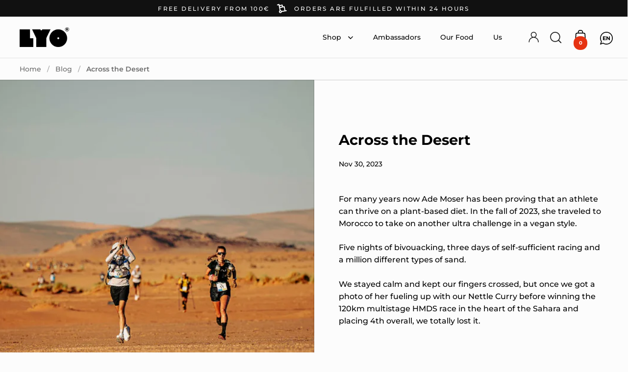

--- FILE ---
content_type: text/css
request_url: https://lyofood.es/cdn/shop/t/80/assets/section-footer.css?v=134576038115354113411730897014
body_size: 284
content:
/** Shopify CDN: Minification failed

Line 230:1 Expected "}" to go with "{"

**/
.site-footer {
  padding-inline-start: var(--site-horizontal-padding);
  padding-inline-end: var(--site-horizontal-padding);
  border-bottom: 0;
  color: var(--main-text);
}
.site-footer:before {
  content: "";
  width: 100%;
  background: var(--grid-borders);
  position: absolute;
  left: 0;
  top: 0;
  height: 1px;
  z-index: 99;
  display: block;
}
.site-footer .footer-top {
  padding-top: var(--box-auto-top);
  padding-bottom: var(--box-auto-top);
  display: grid;
  grid-template-columns: 1fr 1fr;
  grid-gap: min(100px, var(--box-auto-top));
}
.site-footer .footer-top[data-size="3"] {
  grid-template-columns: 2.5fr 1fr 1fr;
}
.footer-content {
  max-width:427px;
}
@media screen and (max-width: 1370px) {
  .site-footer .footer-top[data-size="3"] {
    grid-template-columns: 1fr 1fr 1fr;
  }
  .footer-content {
  max-width:100%;
}
}
@media screen and (max-width: 950px), screen and (max-width: 1024px) and (orientation: portrait) {
  .site-footer .footer-top[data-size="3"] {
    grid-template-columns: 1fr;
  }
}

.site-footer .footer-top[data-size="4"] {
  grid-template-columns: 1fr 1fr 1fr 1fr;
}
@media screen and (max-width: 1023px) {
  .site-footer .footer-top[data-size="4"] {
    grid-template-columns: 1fr 1fr;
  }
}
@media screen and (max-width: 640px) {
  .site-footer .footer-top {
    grid-template-columns: 1fr !important;
  }
}
.site-footer .footer-top + .footer-bottom {
  padding-top: 80px;
  padding-bottom: 30px;
}
.site-footer .site-payment {
  max-width: 50vw;
}
html[dir=rtl] .site-footer .site-payment:first-child {
  text-align: right;
}
html[dir=ltr] .site-footer .site-payment:first-child {
  text-align: left;
}
.site-footer .footer-bottom {
  display: flex;
  flex-direction: row;
  justify-content: space-between;
  align-items: flex-end;
}
.site-footer .footer-bottom:first-child {
  padding-top: 50px;
  padding-bottom: 50px;
}
.site-footer .footer-bottom > div:first-child {
  margin-inline-end: 50px;
}
@media screen and (max-width: 726px) {
  .site-footer .footer-bottom {
    flex-direction: column;
    align-items: flex-start;
  }
  .site-footer .footer-bottom > div:first-child {
    margin-inline-end: 0;
  }
  html[dir=rtl] .site-footer .footer-bottom .footer-copyright, html[dir=rtl] .site-footer .footer-bottom .site-payment {
    text-align: right !important;
  }
  html[dir=ltr] .site-footer .footer-bottom .footer-copyright, html[dir=ltr] .site-footer .footer-bottom .site-payment {
    text-align: left !important;
  }
  .site-footer .footer-bottom .localization-form-holder ~ .footer-copyright {
    margin-top: 50px;
  }
  .site-footer .footer-bottom .site-payment {
    max-width: 100%;
  }
}
html[dir=rtl] .site-footer .footer-copyright {
  text-align: left;
}
html[dir=ltr] .site-footer .footer-copyright {
  text-align: left;
}
html[dir=rtl] .site-footer .footer-copyright:first-child {
  text-align: right;
}
html[dir=ltr] .site-footer .footer-copyright:first-child {
  text-align: left;
}
html[dir=rtl] .site-footer .localization-form-holder ~ .footer-copyright .site-payment {
  text-align: left;
}
html[dir=ltr] .site-footer .localization-form-holder ~ .footer-copyright .site-payment {
  text-align: right;
}
.site-footer .footer-image svg {
  background: rgba(0, 0, 0, 0.05);
}
.site-footer .footer-item .title {
  margin-bottom: 1.5em;
}
.site-footer .footer-content p:last-child {
  margin-bottom: 0;
}
.site-footer .footer-menu > span {
  line-height: 1;
  display: block;
  min-height: 16px;
}
.site-footer .footer-menu > span:not(:last-child) {
  margin-bottom: 1.25em;
}
.site-footer .site-social {
  flex-direction: column;
  margin-bottom: 0;
}
.site-footer .site-social a {
  display: flex;
  width: auto;
  height: auto;
  margin: 0;
  padding: 0;
  line-height: 1;
  align-items: center;
}
.site-footer .site-social a:not(:last-child) {
  margin-bottom: 1.25em;
}
.site-footer .site-social .icon {
  width: 16px;
  height: 16px;
  margin: 0;
  margin-inline-end: 1em;
}
.site-footer .site-social .icon svg {
  width: 100% !important;
  height: 100% !important;
}
.site-footer .site-social .icon svg * {
  fill: var(--main-text);
}
.site-footer .site-social .text {
  background-position: 0 calc(1em + 2px);
  transform: translateY(1px);
}

.site-copyright {
  display: block;
  margin-top: 10px;
}

.shop-login-button {
  display: block;
  margin-bottom: 18px;
}

.footer-item:nth-child(2) {
  justify-self:flex-end;
}
.site-footer .footer-top {
  padding: 90px 0 0 0!important;
}
.footer-item:nth-child(3) .title {
  margin-bottom:0!important;
}
.footer-item:not(:first-child) {
  margin-left:15px;
}
  .custom_menu_element {
    font-size:20px!important;
    font-weight:700!important;
    list-style: none
  }
  .custom_menu_element:not(:nth-child(1)) {
    margin-top:44px!important;
  }

.custom_menu_element a {
  display:flex;
  align-items:center;
  margin-top:-7px;
  text-align:left;
}

@media (max-width:950px) {
  .footer-item:nth-child(2) {
  justify-self:flex-start;
}
  .footer-item:last-child {
  margin-top:50px;
}
.footer-item:not(:first-child) {
        margin-left: 0;

    .custom_menu_element:not(:nth-child(1)) {
    margin-top:42px!important;
  }
}

--- FILE ---
content_type: text/javascript
request_url: https://lyofood.es/cdn/shop/t/80/assets/component-localization-form.js?v=435368240992944661722942900
body_size: -35
content:
if(typeof LocalizationForm!="function"){class LocalizationForm2 extends HTMLElement{constructor(){super(),this.selector=this.querySelector("[data-js-localization-form-button]"),this.content=this.querySelector("[data-js-localization-form-content]"),this.querySelector("[data-js-localization-form-insert-helper-content]")&&this.selector.addEventListener("click",e=>{this.classList.contains("populated")||(this.classList.add("populate"),this.populate())}),this.selector.addEventListener("click",e=>{e.stopPropagation(),e.preventDefault(),document.querySelectorAll("[data-js-localization-form-content].content-opened").forEach(elm=>{elm!=e.currentTarget.parentNode.querySelector("[data-js-localization-form-content]")&&(elm.classList.remove("content-opened"),elm.parentNode.style.zIndex=9)}),this.content.classList.contains("content-opened")?(e.currentTarget.setAttribute("aria-expanded","false"),this.content.parentNode.style.zIndex=9,this.content.classList.remove("content-opened","invert-x","invert-y"),window.removeEventListener("click",this.onClickHandler)):(this.content.classList.add("content-opened"),e.currentTarget.setAttribute("aria-expanded","true"),this.content.parentNode.style.zIndex=1e3,this.content.getBoundingClientRect().y+this.content.offsetHeight+55>window.innerHeight&&this.content.classList.add("invert-y"),this.content.getBoundingClientRect().x+this.content.offsetWidth+55>window.innerWidth&&this.content.classList.add("invert-x"),this.onClickHandler=(()=>{this.content.classList.contains("content-opened")&&(this.content.classList.remove("content-opened","invert-x","invert-y"),this.content.parentNode.style.zIndex=9)}).bind(this),window.addEventListener("click",this.onClickHandler))}),this.querySelector("[data-js-localization-form-button]").addEventListener("keydown",function(e){e.keyCode==window.KEYCODES.RETURN&&(this.content.classList.contains("opened-with-tab")||(this.content.classList.add("opened-with-tab"),this.content.querySelectorAll("[data-js-localization-form-item]").forEach(elm=>{elm.setAttribute("tabindex","0")})))})}populate(){fetch("?section_id=helper-localization-form").then(response=>response.text()).then(text=>{const results=new DOMParser().parseFromString(text,"text/html").querySelector("#shopify-section-helper-localization-form").innerHTML;console.log(results),this.querySelector("[data-js-localization-form-insert-helper-content]").innerHTML=results,this.content.getBoundingClientRect().y+this.content.offsetHeight+55>window.innerHeight&&this.content.classList.add("invert-y"),this.content.getBoundingClientRect().x+this.content.offsetWidth+55>window.innerWidth&&this.content.classList.add("invert-x")}).catch(e=>{console.log(e)})}}typeof customElements.get("localization-form")>"u"&&customElements.define("localization-form",LocalizationForm2)}
//# sourceMappingURL=/cdn/shop/t/80/assets/component-localization-form.js.map?v=435368240992944661722942900


--- FILE ---
content_type: text/javascript
request_url: https://lyofood.es/cdn/shop/t/80/assets/at-cart-terms-checkbox.js?v=153693882404159559331759955915
body_size: -470
content:
(self.webpackChunkLyofood_com=self.webpackChunkLyofood_com||[]).push([["cart-terms-checkbox"],{"./src/js/cart-terms-checkbox.js":function(){window.setupTermsCheckboxValidation=function(){var e=document.querySelector("[data-cart-form-submit]"),t=document.querySelector("[data-terms-cart]"),c=document.querySelector("[data-terms-text]");e&&(e.addEventListener("mouseenter",function(){t.checked||(c.style.opacity="1")}),e.addEventListener("mouseleave",function(){t.checked||(c.style.opacity="0")})),t&&(t.checked||e.setAttribute("disabled",!0),t.addEventListener("change",function(){t.checked?(e.removeAttribute("disabled"),e.classList.remove("disabled")):e.setAttribute("disabled",!0)}))}}},function(e){var t;t="./src/js/cart-terms-checkbox.js",e(e.s=t)}]);
//# sourceMappingURL=at-cart-terms-checkbox.js.map

--- FILE ---
content_type: image/svg+xml
request_url: https://lyofood.es/cdn/shop/files/work_with_us2.svg?height=42&v=1717104743
body_size: -445
content:
<svg viewBox="0 0 53.78 43.72" xmlns="http://www.w3.org/2000/svg" data-name="Warstwa 2" id="Warstwa_2">
  <defs>
    <style>
      .cls-1 {
        stroke: #e63312;
        stroke-width: 2.39px;
      }

      .cls-1, .cls-2, .cls-3 {
        fill: none;
        stroke-miterlimit: 10;
      }

      .cls-1, .cls-3 {
        stroke-linecap: round;
      }

      .cls-2, .cls-3 {
        stroke: #fff;
        stroke-width: 2.31px;
      }
    </style>
  </defs>
  <g>
    <circle r="6.56" cy="16.01" cx="25.42" class="cls-2"></circle>
    <path d="M14.1,34.27c0-6.32,5.2-11.53,11.53-11.53,2.6,0,4.24.67,6.11,1.77" class="cls-3"></path>
  </g>
  <g>
    <line y2="34.78" x2="34.7" y1="27.31" x1="34.7" class="cls-1"></line>
    <line y2="31.08" x2="38.35" y1="31.08" x1="30.9" class="cls-1"></line>
  </g>
</svg>

--- FILE ---
content_type: image/svg+xml
request_url: https://lyofood.es/cdn/shop/files/Group_1.svg?height=42&v=1706526560
body_size: -96
content:
<svg width="39" height="45" viewBox="0 0 39 45" fill="none" xmlns="http://www.w3.org/2000/svg">
<path fill-rule="evenodd" clip-rule="evenodd" d="M19.5259 11.0003C16.1409 10.9883 12.896 12.3634 10.5031 14.8145C9.45258 15.8906 8.6005 17.1461 8.0052 18.5451C7.29318 20.219 6.9897 22.0245 7.03639 23.8539C7.12977 27.2377 8.46043 30.5616 10.4447 33.24L19.0006 44.7305C19.2224 45.0294 19.6426 45.0892 19.9344 44.862C19.9811 44.8261 20.0278 44.7783 20.0628 44.7305L28.6187 33.24C30.6147 30.5616 31.9454 27.2496 32.0271 23.8539C32.0738 22.0364 31.7703 20.219 31.0583 18.5451C30.463 17.1581 29.6109 15.8906 28.5604 14.8145C26.1558 12.3514 22.9109 10.9764 19.5259 11.0003Z" fill="#E63312"/>
<path fill-rule="evenodd" clip-rule="evenodd" d="M24.9901 21.9529H14.8874L14.3651 19.0745C14.3057 18.7547 14.0327 18.5178 13.7003 18.5178H11.789C11.421 18.5178 11.1123 18.8139 11.1123 19.193C11.1123 19.5602 11.4091 19.8682 11.789 19.8682H13.1305L14.8518 29.3916C14.9112 29.7114 15.1842 29.9483 15.5166 29.9483H16.3595H22.9601C23.2569 29.9483 23.518 29.7588 23.6011 29.4745L25.6193 22.8294C25.643 22.7702 25.643 22.6991 25.643 22.6281C25.6668 22.249 25.37 21.941 24.9901 21.9529ZM22.4733 28.598H16.0983L15.1367 23.2914H24.0879L22.4733 28.598Z" fill="white"/>
<path fill-rule="evenodd" clip-rule="evenodd" d="M16.5019 30.7182L16.68 30.7538C17.2261 30.8485 17.5941 31.3697 17.4991 31.9264C17.416 32.4121 16.9886 32.7556 16.5019 32.7556C15.944 32.7556 15.4928 32.3055 15.4928 31.7488C15.4928 31.2631 15.849 30.8367 16.3238 30.7538L16.5019 30.7182Z" fill="white"/>
<path fill-rule="evenodd" clip-rule="evenodd" d="M22.1648 30.7182L22.3429 30.7538C22.889 30.8485 23.257 31.3697 23.162 31.9264C23.0789 32.4121 22.6516 32.7556 22.1648 32.7556C21.6069 32.7556 21.1557 32.3055 21.1557 31.7488C21.1557 31.2631 21.5119 30.8367 21.9868 30.7538L22.1648 30.7182Z" fill="white"/>
<path d="M19.0317 2V7" stroke="#E63312" stroke-width="3" stroke-miterlimit="10" stroke-linecap="round" stroke-linejoin="round"/>
<path d="M4.03174 6L8.03174 11" stroke="#E63312" stroke-width="3" stroke-miterlimit="10" stroke-linecap="round" stroke-linejoin="round"/>
<path d="M11.8586 5.35352L13.0204 7.89259" stroke="#E63312" stroke-width="3" stroke-miterlimit="10" stroke-linecap="round" stroke-linejoin="round"/>
<path d="M2 13.687L4.54446 14.8369" stroke="#E63312" stroke-width="3" stroke-miterlimit="10" stroke-linecap="round" stroke-linejoin="round"/>
<path d="M34.0317 6L30.0317 11" stroke="#E63312" stroke-width="3" stroke-miterlimit="10" stroke-linecap="round" stroke-linejoin="round"/>
<path d="M26.0317 5L25.0317 8" stroke="#E63312" stroke-width="3" stroke-miterlimit="10" stroke-linecap="round" stroke-linejoin="round"/>
<path d="M36.8351 13.6947L34.0317 15.158" stroke="#E63312" stroke-width="3" stroke-miterlimit="10" stroke-linecap="round" stroke-linejoin="round"/>
</svg>
